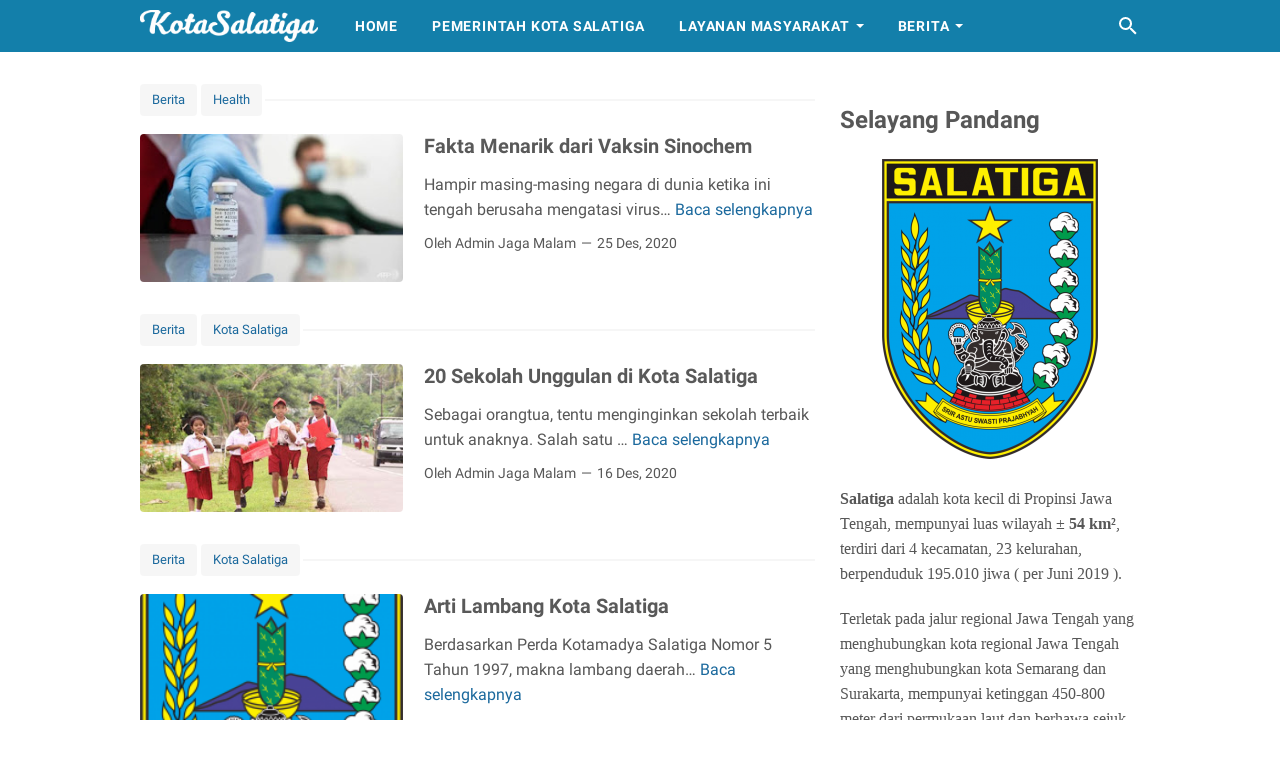

--- FILE ---
content_type: text/javascript; charset=UTF-8
request_url: https://www.kotasalatiga.com/feeds/posts/summary?max-results=1&alt=json-in-script&callback=totalcountdata
body_size: 1222
content:
// API callback
totalcountdata({"version":"1.0","encoding":"UTF-8","feed":{"xmlns":"http://www.w3.org/2005/Atom","xmlns$openSearch":"http://a9.com/-/spec/opensearchrss/1.0/","xmlns$blogger":"http://schemas.google.com/blogger/2008","xmlns$georss":"http://www.georss.org/georss","xmlns$gd":"http://schemas.google.com/g/2005","xmlns$thr":"http://purl.org/syndication/thread/1.0","id":{"$t":"tag:blogger.com,1999:blog-1638939635833202976"},"updated":{"$t":"2026-01-17T07:58:17.724+07:00"},"category":[{"term":"lifestyle"},{"term":"Berita"},{"term":"Bisnis"},{"term":"Health"},{"term":"Techno"},{"term":"Wisata"},{"term":"Property"},{"term":"Finance"},{"term":"Kota Salatiga"},{"term":"Review"},{"term":"Otomotif"},{"term":"Kuliner"},{"term":"Pendidikan"},{"term":"Game"},{"term":"Barang dan Jasa"},{"term":"Karir"}],"title":{"type":"text","$t":"Kabar Kota Salatiga"},"subtitle":{"type":"html","$t":"KotaSalatiga.com adalah kanal blog untuk referensi warga kota Salatiga untuk mencari sebuah bacaan yang berkualitas."},"link":[{"rel":"http://schemas.google.com/g/2005#feed","type":"application/atom+xml","href":"https:\/\/www.kotasalatiga.com\/feeds\/posts\/summary"},{"rel":"self","type":"application/atom+xml","href":"https:\/\/www.blogger.com\/feeds\/1638939635833202976\/posts\/summary?alt=json-in-script\u0026max-results=1"},{"rel":"alternate","type":"text/html","href":"https:\/\/www.kotasalatiga.com\/"},{"rel":"hub","href":"http://pubsubhubbub.appspot.com/"},{"rel":"next","type":"application/atom+xml","href":"https:\/\/www.blogger.com\/feeds\/1638939635833202976\/posts\/summary?alt=json-in-script\u0026start-index=2\u0026max-results=1"}],"author":[{"name":{"$t":"Admin Jaga Malam"},"uri":{"$t":"http:\/\/www.blogger.com\/profile\/16646064752051548321"},"email":{"$t":"noreply@blogger.com"},"gd$image":{"rel":"http://schemas.google.com/g/2005#thumbnail","width":"32","height":"32","src":"\/\/blogger.googleusercontent.com\/img\/b\/R29vZ2xl\/AVvXsEi3sik3ELrzpivwlgBEBC5h2yg7-0e8pbY2mQrpJqZSdLZj20qW5aGTiDF-IqX89ok9NxUPoxqlzN8nR2oJtiq0aOaJDjR6A2pfXutD2n9t9EdB3ztfoN9oC-9D8ky0MA\/s113\/Irwin+Avatar.png"}}],"generator":{"version":"7.00","uri":"http://www.blogger.com","$t":"Blogger"},"openSearch$totalResults":{"$t":"283"},"openSearch$startIndex":{"$t":"1"},"openSearch$itemsPerPage":{"$t":"1"},"entry":[{"id":{"$t":"tag:blogger.com,1999:blog-1638939635833202976.post-2636139236065834382"},"published":{"$t":"2026-01-13T09:47:00.002+07:00"},"updated":{"$t":"2026-01-13T09:47:18.217+07:00"},"category":[{"scheme":"http://www.blogger.com/atom/ns#","term":"Pendidikan"}],"title":{"type":"text","$t":"Pentingnya Belajar Bahasa Inggris di Era Digital"},"summary":{"type":"text","$t":"Pentingnya belajar bahasa Inggris di era digital kini menjadi lebih jelas dari sebelumnya. Dalam dunia yang serba terhubung seperti sekarang, kemampuan bahasa Inggris bukan hanya sebuah keahlian tambahan, tetapi kebutuhan utama. Kamu akan menemukan bahwa banyak informasi, peluang karir, dan bahkan interaksi sosial sekarang menggunakan bahasa Inggris sebagai bahasa utama.\u0026nbsp;Dengan mempelajari "},"link":[{"rel":"edit","type":"application/atom+xml","href":"https:\/\/www.blogger.com\/feeds\/1638939635833202976\/posts\/default\/2636139236065834382"},{"rel":"self","type":"application/atom+xml","href":"https:\/\/www.blogger.com\/feeds\/1638939635833202976\/posts\/default\/2636139236065834382"},{"rel":"alternate","type":"text/html","href":"https:\/\/www.kotasalatiga.com\/2026\/01\/pentingnya-belajar-bahasa-inggris-di-era-digital.html","title":"Pentingnya Belajar Bahasa Inggris di Era Digital"}],"author":[{"name":{"$t":"Admin Jaga Malam"},"uri":{"$t":"http:\/\/www.blogger.com\/profile\/16646064752051548321"},"email":{"$t":"noreply@blogger.com"},"gd$image":{"rel":"http://schemas.google.com/g/2005#thumbnail","width":"32","height":"32","src":"\/\/blogger.googleusercontent.com\/img\/b\/R29vZ2xl\/AVvXsEi3sik3ELrzpivwlgBEBC5h2yg7-0e8pbY2mQrpJqZSdLZj20qW5aGTiDF-IqX89ok9NxUPoxqlzN8nR2oJtiq0aOaJDjR6A2pfXutD2n9t9EdB3ztfoN9oC-9D8ky0MA\/s113\/Irwin+Avatar.png"}}],"media$thumbnail":{"xmlns$media":"http://search.yahoo.com/mrss/","url":"https:\/\/blogger.googleusercontent.com\/img\/b\/R29vZ2xl\/AVvXsEg7E41MWBET-8pguw1TucnbkqRHbMYPPUQpgBTSlnu1o8kHhF5i-B7qTY74gK-c355r5LJda5i0j0mWv8D2elL6ek1u7dKQTEOcoAnbdQWN3-_1Lml94HqrrMt64KrqWHDfcIwNMg2NSg-2h7DbzZmxphOVXLZ5bU1h2akAR_EQKKj7OjlCPQ86SeJTiM4F\/s72-c\/Belajar%20Bahasa%20Inggris.jpg","height":"72","width":"72"}}]}});

--- FILE ---
content_type: text/plain
request_url: https://www.google-analytics.com/j/collect?v=1&_v=j102&a=1792994151&t=pageview&_s=1&dl=https%3A%2F%2Fwww.kotasalatiga.com%2F2020%2F&ul=en-us%40posix&dt=2020%20-%20Kabar%20Kota%20Salatiga&sr=1280x720&vp=1280x720&_u=IEBAAEABAAAAACAAI~&jid=1074539489&gjid=1467673339&cid=212453476.1768801228&tid=UA-99129109-14&_gid=1381153259.1768801228&_r=1&_slc=1&z=39483742
body_size: -452
content:
2,cG-KWK78R2WRM